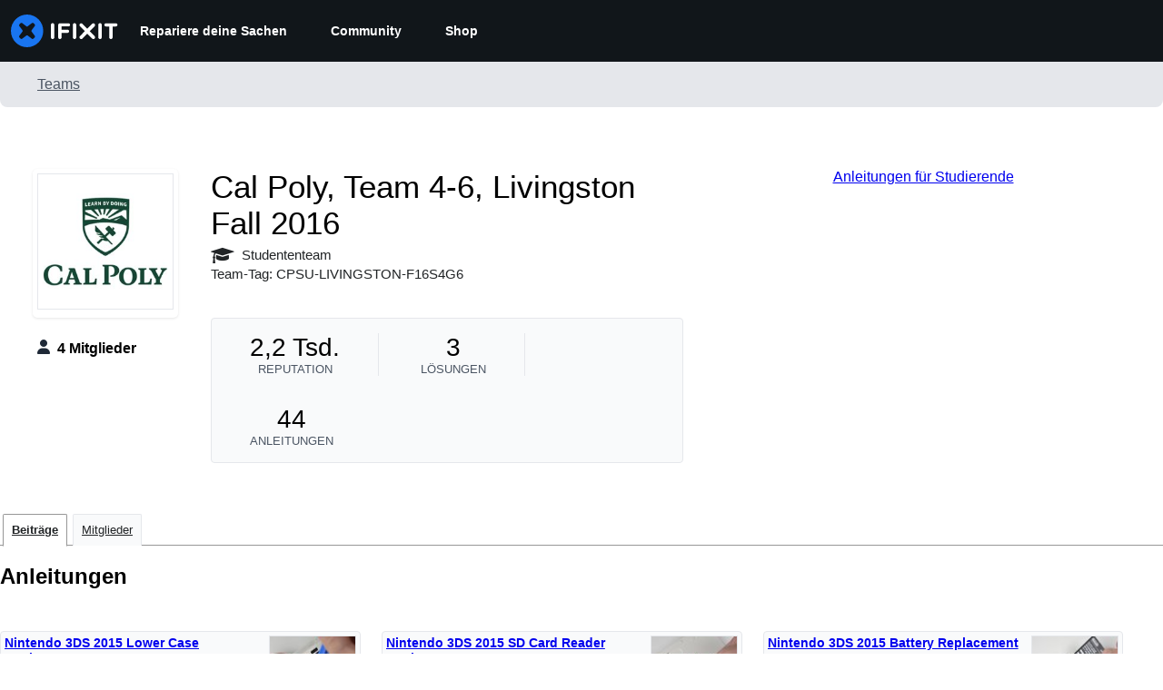

--- FILE ---
content_type: application/javascript
request_url: https://assets.cdn.ifixit.com/Assets/scripts/view-profile.js.7a59e52b6758f57da1e1.js
body_size: 1523
content:
try{let e="undefined"!=typeof window?window:"undefined"!=typeof global?global:"undefined"!=typeof globalThis?globalThis:"undefined"!=typeof self?self:{},t=(new e.Error).stack;t&&(e._sentryDebugIds=e._sentryDebugIds||{},e._sentryDebugIds[t]="8791922b-6dcf-44a0-ab03-b146d1e25291",e._sentryDebugIdIdentifier="sentry-dbid-8791922b-6dcf-44a0-ab03-b146d1e25291")}catch(e){}{let e="undefined"!=typeof window?window:"undefined"!=typeof global?global:"undefined"!=typeof globalThis?globalThis:"undefined"!=typeof self?self:{};e._sentryModuleMetadata=e._sentryModuleMetadata||{},e._sentryModuleMetadata[(new e.Error).stack]=Object.assign({},e._sentryModuleMetadata[(new e.Error).stack],{"_sentryBundlerPluginAppKey:ifixitFirstParty":!0})}("undefined"!=typeof window?window:"undefined"!=typeof global?global:"undefined"!=typeof globalThis?globalThis:"undefined"!=typeof self?self:{}).SENTRY_RELEASE={id:"c506bb44b7d22e0913f484e968901c5cc2825b8d"},(globalThis.webpackChunkcarpenter_frontend=globalThis.webpackChunkcarpenter_frontend||[]).push([[2251],{11124:()=>{var e=window.PaginateHelper=new Class({Implements:Options,options:{container:document.body,ajaxResponder:"updateContent",ajaxValues:{},onUpdate:!1,onRequest:!1},initialize:function(e){this.curPage={},this.pagekey=$("pagekey").get("value"),this.setOptions(e),$(this.options.container).getElements("div.paginatedDiv").each((function(e){e.store("curPage",1);let t=e.getElement("div.pagination");if(!t)return;let n=t.get("id").split("_")[0];this.addPaginationEvents(t),this.curPage[n]=1}),this),this.options.onUpdate&&this.options.onUpdate()},addPaginationEvents:function(e){let t=e.getElement("a.nextPage"),n=e.getElement("a.prevPage"),i=e.get("id").split("_")[0];t&&t.addEvent("click",(n=>{n.stop(),t.hasClass("disabled")||(this.curPage[i]++,this.updateContent(e))})),n&&n.addEvent("click",(t=>{t.stop(),n.hasClass("disabled")||(this.curPage[i]>0&&this.curPage[i]--,this.updateContent(e))}))},updateContent:function(e){let t=e.get("id").split("_")[0],n=e.getElements("a");const i=document.querySelector("#activityTimeLimit");n.addClass("disabled"),this.options.onRequest&&this.options.onRequest(),Object.append(this.options.ajaxValues,{pagekey:this.pagekey,type:t,page:this.curPage[t],limit:i?i.get("value"):null}),new Request.AjaxIO(this.options.ajaxResponder,{onSuccess:function(n){let i=e.getParent("div.paginatedDiv");if(i.set("html",n.html),!0===n.success){let e=i.getElement("div.pagination");this.addPaginationEvents(e),this.curPage[t]=n.curPage,this.options.onUpdate&&this.options.onUpdate()}}.bind(this),onComplete:function(e){n.removeClass("disabled")}.bind(this)}).send(this.options.ajaxValues)}});onDomReady((()=>{let t={filter:App.activityFilter};const n=document.querySelector("#activityTimeLimit");n&&n.addEventListener("change",(()=>{window.location=n.options[n.selectedIndex].value})),$$(".filterOption").each((e=>{e.addEvents({click:function(){e.addClass("selectedButton"),window.location=e.getFirst("a").get("href")}})}));const i=(e,t)=>{if(!e)return;if(e.classList)return void e.classList.toggle(t);const n=e.className.split(" "),i=n.indexOf(t);-1===i?n.push(t):n.splice(i,1),e.className=n.join(" ")},a=e=>{const t=e.dataset.tab,n=document.querySelectorAll(`.js-tab-content.${t}`).item(0);i(e,"active"),i(n,"hidden")},o=document.querySelectorAll(".tab-link:not([href])"),s=(e,t,n)=>{const i=e.dataset.url;if(i||t===i){const a=(t||i)+window.location.hash;(n?history.replaceState:history.pushState).call(history,{activeTabId:e.id},"",a)}};window.addEventListener("popstate",(e=>{const t=e.state;if(t){const e=document.getElementById(t.activeTabId);l(e)}}));const d=()=>document.querySelectorAll(".tab-link.active").item(0),l=e=>{const t=d();a(e),a(t)},c=d();s(c,window.location.pathname,!0),(()=>{const e=document.querySelector("#filterOptionSelect");if(!e||!e.isDisplayed())return;const t=window.location.pathname,n=t.replace(/"/g,'\\"');document.querySelector(`#filterOptionSelect option[value="${n}"]`)&&(e.value=t)})();const r=e=>{const t=e.target,n=d();t.isSameNode(n)||(l(t),s(t),e.stop())};o.forEach((e=>{e.addEvent("click",r)})),when($("pagekey"),(()=>{new e({container:"content",ajaxResponder:"updateContent",ajaxValues:t})}))}))}},e=>{e(e.s=11124)}]);
//# sourceMappingURL=view-profile.js.7a59e52b6758f57da1e1.js.map

--- FILE ---
content_type: text/json
request_url: https://conf.config-security.com/model
body_size: 84
content:
{"title":"recommendation AI model (keras)","structure":"release_id=0x46:7d:5b:57:59:31:3c:45:43:73:78:2d:39:44:6f:4a:5a:23:33:3d:6f:2b:48:6c:28:24:45:38:62;keras;spnz0o7acdgr98rsyesh39zjutrf11d2h2eqqx1o4isqxzt1sxd5vc5w9wp52sw1uc1ty9vd","weights":"../weights/467d5b57.h5","biases":"../biases/467d5b57.h5"}